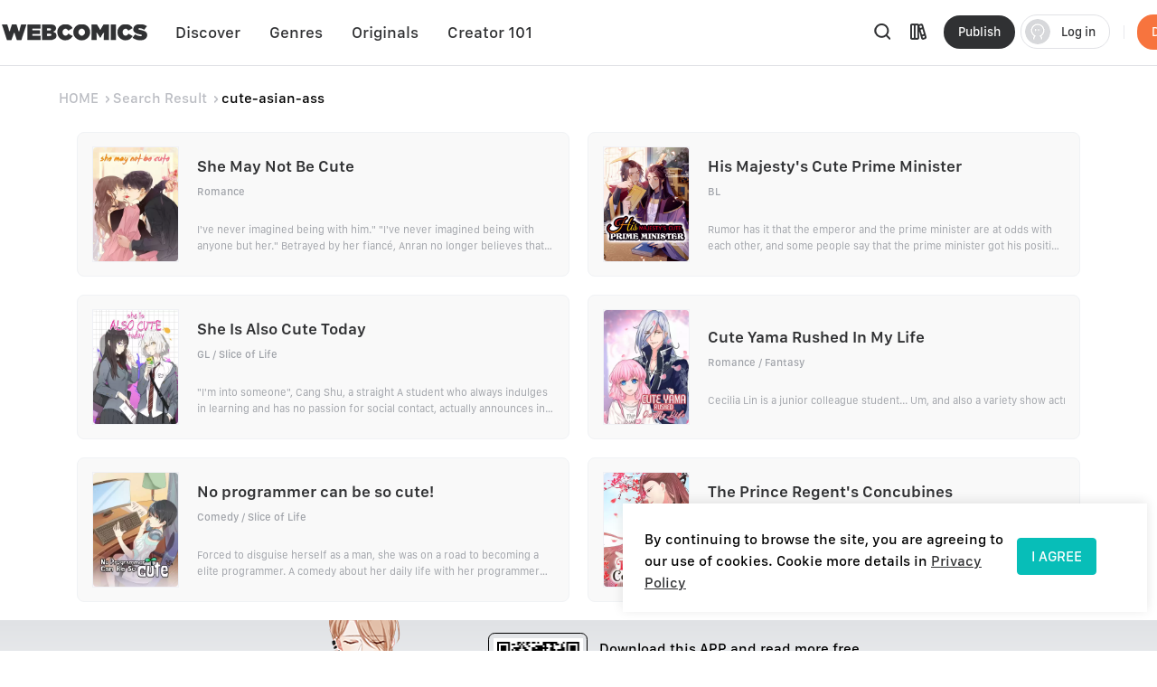

--- FILE ---
content_type: application/javascript; charset=UTF-8
request_url: https://www.webcomicsapp.com/_nuxt/2dbe043.js
body_size: 5431
content:
(window.webpackJsonp=window.webpackJsonp||[]).push([[13],{116:function(t,n,r){var e=r(117),o=r(169);t.exports=r(96)?function(object,t,n){return e.f(object,t,o(1,n))}:function(object,t,n){return object[t]=n,object}},117:function(t,n,r){var e=r(168),o=r(458),c=r(217),f=Object.defineProperty;n.f=r(96)?Object.defineProperty:function(t,n,r){if(e(t),n=c(n,!0),e(r),o)try{return f(t,n,r)}catch(t){}if("get"in r||"set"in r)throw TypeError("Accessors not supported!");return"value"in r&&(t[n]=r.value),t}},118:function(t,n,r){var e=r(461),o=r(218);t.exports=function(t){return e(o(t))}},119:function(t,n,r){var e=r(221)("wks"),o=r(172),c=r(86).Symbol,f="function"==typeof c;(t.exports=function(t){return e[t]||(e[t]=f&&c[t]||(f?c:o)("Symbol."+t))}).store=e},138:function(t,n){var r=t.exports={version:"2.6.12"};"number"==typeof __e&&(__e=r)},139:function(t,n){t.exports=function(t){return"object"==typeof t?null!==t:"function"==typeof t}},140:function(t,n){t.exports=function(t){try{return!!t()}catch(t){return!0}}},168:function(t,n,r){var e=r(139);t.exports=function(t){if(!e(t))throw TypeError(t+" is not an object!");return t}},169:function(t,n){t.exports=function(t,n){return{enumerable:!(1&t),configurable:!(2&t),writable:!(4&t),value:n}}},170:function(t,n,r){var e=r(460),o=r(222);t.exports=Object.keys||function(t){return e(t,o)}},171:function(t,n){t.exports=!0},172:function(t,n){var r=0,e=Math.random();t.exports=function(t){return"Symbol(".concat(void 0===t?"":t,")_",(++r+e).toString(36))}},173:function(t,n){n.f={}.propertyIsEnumerable},216:function(t,n,r){var e=r(86),o=r(138),c=r(682),f=r(116),l=r(97),y=function(t,n,source){var r,v,h,m=t&y.F,S=t&y.G,d=t&y.S,x=t&y.P,O=t&y.B,w=t&y.W,j=S?o:o[n]||(o[n]={}),P=j.prototype,_=S?e:d?e[n]:(e[n]||{}).prototype;for(r in S&&(source=n),source)(v=!m&&_&&void 0!==_[r])&&l(j,r)||(h=v?_[r]:source[r],j[r]=S&&"function"!=typeof _[r]?source[r]:O&&v?c(h,e):w&&_[r]==h?function(t){var n=function(a,b,n){if(this instanceof t){switch(arguments.length){case 0:return new t;case 1:return new t(a);case 2:return new t(a,b)}return new t(a,b,n)}return t.apply(this,arguments)};return n.prototype=t.prototype,n}(h):x&&"function"==typeof h?c(Function.call,h):h,x&&((j.virtual||(j.virtual={}))[r]=h,t&y.R&&P&&!P[r]&&f(P,r,h)))};y.F=1,y.G=2,y.S=4,y.P=8,y.B=16,y.W=32,y.U=64,y.R=128,t.exports=y},217:function(t,n,r){var e=r(139);t.exports=function(t,n){if(!e(t))return t;var r,o;if(n&&"function"==typeof(r=t.toString)&&!e(o=r.call(t)))return o;if("function"==typeof(r=t.valueOf)&&!e(o=r.call(t)))return o;if(!n&&"function"==typeof(r=t.toString)&&!e(o=r.call(t)))return o;throw TypeError("Can't convert object to primitive value")}},218:function(t,n){t.exports=function(t){if(null==t)throw TypeError("Can't call method on  "+t);return t}},219:function(t,n){var r=Math.ceil,e=Math.floor;t.exports=function(t){return isNaN(t=+t)?0:(t>0?e:r)(t)}},220:function(t,n,r){var e=r(221)("keys"),o=r(172);t.exports=function(t){return e[t]||(e[t]=o(t))}},221:function(t,n,r){var e=r(138),o=r(86),c="__core-js_shared__",f=o[c]||(o[c]={});(t.exports=function(t,n){return f[t]||(f[t]=void 0!==n?n:{})})("versions",[]).push({version:e.version,mode:r(171)?"pure":"global",copyright:"© 2020 Denis Pushkarev (zloirock.ru)"})},222:function(t,n){t.exports="constructor,hasOwnProperty,isPrototypeOf,propertyIsEnumerable,toLocaleString,toString,valueOf".split(",")},223:function(t,n){n.f=Object.getOwnPropertySymbols},224:function(t,n,r){var e=r(218);t.exports=function(t){return Object(e(t))}},225:function(t,n){t.exports={}},226:function(t,n,r){var e=r(117).f,o=r(97),c=r(119)("toStringTag");t.exports=function(t,n,r){t&&!o(t=r?t:t.prototype,c)&&e(t,c,{configurable:!0,value:n})}},227:function(t,n,r){n.f=r(119)},228:function(t,n,r){var e=r(86),o=r(138),c=r(171),f=r(227),l=r(117).f;t.exports=function(t){var n=o.Symbol||(o.Symbol=c?{}:e.Symbol||{});"_"==t.charAt(0)||t in n||l(n,t,{value:f.f(t)})}},458:function(t,n,r){t.exports=!r(96)&&!r(140)((function(){return 7!=Object.defineProperty(r(459)("div"),"a",{get:function(){return 7}}).a}))},459:function(t,n,r){var e=r(139),o=r(86).document,c=e(o)&&e(o.createElement);t.exports=function(t){return c?o.createElement(t):{}}},460:function(t,n,r){var e=r(97),o=r(118),c=r(685)(!1),f=r(220)("IE_PROTO");t.exports=function(object,t){var n,r=o(object),i=0,l=[];for(n in r)n!=f&&e(r,n)&&l.push(n);for(;t.length>i;)e(r,n=t[i++])&&(~c(l,n)||l.push(n));return l}},461:function(t,n,r){var e=r(462);t.exports=Object("z").propertyIsEnumerable(0)?Object:function(t){return"String"==e(t)?t.split(""):Object(t)}},462:function(t,n){var r={}.toString;t.exports=function(t){return r.call(t).slice(8,-1)}},463:function(t,n,r){"use strict";var e=r(171),o=r(216),c=r(464),f=r(116),l=r(225),y=r(692),v=r(226),h=r(695),m=r(119)("iterator"),S=!([].keys&&"next"in[].keys()),d="keys",x="values",O=function(){return this};t.exports=function(t,n,r,w,j,P,_){y(r,n,w);var E,L,T,k=function(t){if(!S&&t in N)return N[t];switch(t){case d:case x:return function(){return new r(this,t)}}return function(){return new r(this,t)}},M=n+" Iterator",F=j==x,A=!1,N=t.prototype,C=N[m]||N["@@iterator"]||j&&N[j],I=C||k(j),D=j?F?k("entries"):I:void 0,G="Array"==n&&N.entries||C;if(G&&(T=h(G.call(new t)))!==Object.prototype&&T.next&&(v(T,M,!0),e||"function"==typeof T[m]||f(T,m,O)),F&&C&&C.name!==x&&(A=!0,I=function(){return C.call(this)}),e&&!_||!S&&!A&&N[m]||f(N,m,I),l[n]=I,l[M]=O,j)if(E={values:F?I:k(x),keys:P?I:k(d),entries:D},_)for(L in E)L in N||c(N,L,E[L]);else o(o.P+o.F*(S||A),n,E);return E}},464:function(t,n,r){t.exports=r(116)},465:function(t,n,r){var e=r(168),o=r(693),c=r(222),f=r(220)("IE_PROTO"),l=function(){},y=function(){var t,iframe=r(459)("iframe"),i=c.length;for(iframe.style.display="none",r(694).appendChild(iframe),iframe.src="javascript:",(t=iframe.contentWindow.document).open(),t.write("<script>document.F=Object<\/script>"),t.close(),y=t.F;i--;)delete y.prototype[c[i]];return y()};t.exports=Object.create||function(t,n){var r;return null!==t?(l.prototype=e(t),r=new l,l.prototype=null,r[f]=t):r=y(),void 0===n?r:o(r,n)}},466:function(t,n,r){var e=r(460),o=r(222).concat("length","prototype");n.f=Object.getOwnPropertyNames||function(t){return e(t,o)}},680:function(t,n,r){r(681),t.exports=r(138).Object.assign},681:function(t,n,r){var e=r(216);e(e.S+e.F,"Object",{assign:r(684)})},682:function(t,n,r){var e=r(683);t.exports=function(t,n,r){if(e(t),void 0===n)return t;switch(r){case 1:return function(a){return t.call(n,a)};case 2:return function(a,b){return t.call(n,a,b)};case 3:return function(a,b,r){return t.call(n,a,b,r)}}return function(){return t.apply(n,arguments)}}},683:function(t,n){t.exports=function(t){if("function"!=typeof t)throw TypeError(t+" is not a function!");return t}},684:function(t,n,r){"use strict";var e=r(96),o=r(170),c=r(223),f=r(173),l=r(224),y=r(461),v=Object.assign;t.exports=!v||r(140)((function(){var t={},n={},r=Symbol(),e="abcdefghijklmnopqrst";return t[r]=7,e.split("").forEach((function(t){n[t]=t})),7!=v({},t)[r]||Object.keys(v({},n)).join("")!=e}))?function(t,source){for(var n=l(t),r=arguments.length,v=1,h=c.f,m=f.f;r>v;)for(var S,d=y(arguments[v++]),x=h?o(d).concat(h(d)):o(d),O=x.length,w=0;O>w;)S=x[w++],e&&!m.call(d,S)||(n[S]=d[S]);return n}:v},685:function(t,n,r){var e=r(118),o=r(686),c=r(687);t.exports=function(t){return function(n,r,f){var l,y=e(n),v=o(y.length),h=c(f,v);if(t&&r!=r){for(;v>h;)if((l=y[h++])!=l)return!0}else for(;v>h;h++)if((t||h in y)&&y[h]===r)return t||h||0;return!t&&-1}}},686:function(t,n,r){var e=r(219),o=Math.min;t.exports=function(t){return t>0?o(e(t),9007199254740991):0}},687:function(t,n,r){var e=r(219),o=Math.max,c=Math.min;t.exports=function(t,n){return(t=e(t))<0?o(t+n,0):c(t,n)}},689:function(t,n,r){r(690),r(696),t.exports=r(227).f("iterator")},690:function(t,n,r){"use strict";var e=r(691)(!0);r(463)(String,"String",(function(t){this._t=String(t),this._i=0}),(function(){var t,n=this._t,r=this._i;return r>=n.length?{value:void 0,done:!0}:(t=e(n,r),this._i+=t.length,{value:t,done:!1})}))},691:function(t,n,r){var e=r(219),o=r(218);t.exports=function(t){return function(n,r){var a,b,s=String(o(n)),i=e(r),c=s.length;return i<0||i>=c?t?"":void 0:(a=s.charCodeAt(i))<55296||a>56319||i+1===c||(b=s.charCodeAt(i+1))<56320||b>57343?t?s.charAt(i):a:t?s.slice(i,i+2):b-56320+(a-55296<<10)+65536}}},692:function(t,n,r){"use strict";var e=r(465),o=r(169),c=r(226),f={};r(116)(f,r(119)("iterator"),(function(){return this})),t.exports=function(t,n,r){t.prototype=e(f,{next:o(1,r)}),c(t,n+" Iterator")}},693:function(t,n,r){var e=r(117),o=r(168),c=r(170);t.exports=r(96)?Object.defineProperties:function(t,n){o(t);for(var r,f=c(n),l=f.length,i=0;l>i;)e.f(t,r=f[i++],n[r]);return t}},694:function(t,n,r){var e=r(86).document;t.exports=e&&e.documentElement},695:function(t,n,r){var e=r(97),o=r(224),c=r(220)("IE_PROTO"),f=Object.prototype;t.exports=Object.getPrototypeOf||function(t){return t=o(t),e(t,c)?t[c]:"function"==typeof t.constructor&&t instanceof t.constructor?t.constructor.prototype:t instanceof Object?f:null}},696:function(t,n,r){r(697);for(var e=r(86),o=r(116),c=r(225),f=r(119)("toStringTag"),l="CSSRuleList,CSSStyleDeclaration,CSSValueList,ClientRectList,DOMRectList,DOMStringList,DOMTokenList,DataTransferItemList,FileList,HTMLAllCollection,HTMLCollection,HTMLFormElement,HTMLSelectElement,MediaList,MimeTypeArray,NamedNodeMap,NodeList,PaintRequestList,Plugin,PluginArray,SVGLengthList,SVGNumberList,SVGPathSegList,SVGPointList,SVGStringList,SVGTransformList,SourceBufferList,StyleSheetList,TextTrackCueList,TextTrackList,TouchList".split(","),i=0;i<l.length;i++){var y=l[i],v=e[y],h=v&&v.prototype;h&&!h[f]&&o(h,f,y),c[y]=c.Array}},697:function(t,n,r){"use strict";var e=r(698),o=r(699),c=r(225),f=r(118);t.exports=r(463)(Array,"Array",(function(t,n){this._t=f(t),this._i=0,this._k=n}),(function(){var t=this._t,n=this._k,r=this._i++;return!t||r>=t.length?(this._t=void 0,o(1)):o(0,"keys"==n?r:"values"==n?t[r]:[r,t[r]])}),"values"),c.Arguments=c.Array,e("keys"),e("values"),e("entries")},698:function(t,n){t.exports=function(){}},699:function(t,n){t.exports=function(t,n){return{value:n,done:!!t}}},701:function(t,n,r){r(702),r(708),r(709),r(710),t.exports=r(138).Symbol},702:function(t,n,r){"use strict";var e=r(86),o=r(97),c=r(96),f=r(216),l=r(464),y=r(703).KEY,v=r(140),h=r(221),m=r(226),S=r(172),d=r(119),x=r(227),O=r(228),w=r(704),j=r(705),P=r(168),_=r(139),E=r(224),L=r(118),T=r(217),k=r(169),M=r(465),F=r(706),A=r(707),N=r(223),C=r(117),I=r(170),D=A.f,G=C.f,R=F.f,V=e.Symbol,J=e.JSON,W=J&&J.stringify,H=d("_hidden"),z=d("toPrimitive"),B={}.propertyIsEnumerable,K=h("symbol-registry"),Y=h("symbols"),Q=h("op-symbols"),U=Object.prototype,X="function"==typeof V&&!!N.f,Z=e.QObject,$=!Z||!Z.prototype||!Z.prototype.findChild,tt=c&&v((function(){return 7!=M(G({},"a",{get:function(){return G(this,"a",{value:7}).a}})).a}))?function(t,n,r){var e=D(U,n);e&&delete U[n],G(t,n,r),e&&t!==U&&G(U,n,e)}:G,nt=function(t){var n=Y[t]=M(V.prototype);return n._k=t,n},et=X&&"symbol"==typeof V.iterator?function(t){return"symbol"==typeof t}:function(t){return t instanceof V},ot=function(t,n,r){return t===U&&ot(Q,n,r),P(t),n=T(n,!0),P(r),o(Y,n)?(r.enumerable?(o(t,H)&&t[H][n]&&(t[H][n]=!1),r=M(r,{enumerable:k(0,!1)})):(o(t,H)||G(t,H,k(1,{})),t[H][n]=!0),tt(t,n,r)):G(t,n,r)},it=function(t,n){P(t);for(var r,e=w(n=L(n)),i=0,o=e.length;o>i;)ot(t,r=e[i++],n[r]);return t},ut=function(t){var n=B.call(this,t=T(t,!0));return!(this===U&&o(Y,t)&&!o(Q,t))&&(!(n||!o(this,t)||!o(Y,t)||o(this,H)&&this[H][t])||n)},ct=function(t,n){if(t=L(t),n=T(n,!0),t!==U||!o(Y,n)||o(Q,n)){var r=D(t,n);return!r||!o(Y,n)||o(t,H)&&t[H][n]||(r.enumerable=!0),r}},ft=function(t){for(var n,r=R(L(t)),e=[],i=0;r.length>i;)o(Y,n=r[i++])||n==H||n==y||e.push(n);return e},st=function(t){for(var n,r=t===U,e=R(r?Q:L(t)),c=[],i=0;e.length>i;)!o(Y,n=e[i++])||r&&!o(U,n)||c.push(Y[n]);return c};X||(V=function(){if(this instanceof V)throw TypeError("Symbol is not a constructor!");var t=S(arguments.length>0?arguments[0]:void 0),n=function(r){this===U&&n.call(Q,r),o(this,H)&&o(this[H],t)&&(this[H][t]=!1),tt(this,t,k(1,r))};return c&&$&&tt(U,t,{configurable:!0,set:n}),nt(t)},l(V.prototype,"toString",(function(){return this._k})),A.f=ct,C.f=ot,r(466).f=F.f=ft,r(173).f=ut,N.f=st,c&&!r(171)&&l(U,"propertyIsEnumerable",ut,!0),x.f=function(t){return nt(d(t))}),f(f.G+f.W+f.F*!X,{Symbol:V});for(var at="hasInstance,isConcatSpreadable,iterator,match,replace,search,species,split,toPrimitive,toStringTag,unscopables".split(","),pt=0;at.length>pt;)d(at[pt++]);for(var lt=I(d.store),yt=0;lt.length>yt;)O(lt[yt++]);f(f.S+f.F*!X,"Symbol",{for:function(t){return o(K,t+="")?K[t]:K[t]=V(t)},keyFor:function(t){if(!et(t))throw TypeError(t+" is not a symbol!");for(var n in K)if(K[n]===t)return n},useSetter:function(){$=!0},useSimple:function(){$=!1}}),f(f.S+f.F*!X,"Object",{create:function(t,n){return void 0===n?M(t):it(M(t),n)},defineProperty:ot,defineProperties:it,getOwnPropertyDescriptor:ct,getOwnPropertyNames:ft,getOwnPropertySymbols:st});var vt=v((function(){N.f(1)}));f(f.S+f.F*vt,"Object",{getOwnPropertySymbols:function(t){return N.f(E(t))}}),J&&f(f.S+f.F*(!X||v((function(){var t=V();return"[null]"!=W([t])||"{}"!=W({a:t})||"{}"!=W(Object(t))}))),"JSON",{stringify:function(t){for(var n,r,e=[t],i=1;arguments.length>i;)e.push(arguments[i++]);if(r=n=e[1],(_(n)||void 0!==t)&&!et(t))return j(n)||(n=function(t,n){if("function"==typeof r&&(n=r.call(this,t,n)),!et(n))return n}),e[1]=n,W.apply(J,e)}}),V.prototype[z]||r(116)(V.prototype,z,V.prototype.valueOf),m(V,"Symbol"),m(Math,"Math",!0),m(e.JSON,"JSON",!0)},703:function(t,n,r){var e=r(172)("meta"),o=r(139),c=r(97),f=r(117).f,l=0,y=Object.isExtensible||function(){return!0},v=!r(140)((function(){return y(Object.preventExtensions({}))})),h=function(t){f(t,e,{value:{i:"O"+ ++l,w:{}}})},meta=t.exports={KEY:e,NEED:!1,fastKey:function(t,n){if(!o(t))return"symbol"==typeof t?t:("string"==typeof t?"S":"P")+t;if(!c(t,e)){if(!y(t))return"F";if(!n)return"E";h(t)}return t[e].i},getWeak:function(t,n){if(!c(t,e)){if(!y(t))return!0;if(!n)return!1;h(t)}return t[e].w},onFreeze:function(t){return v&&meta.NEED&&y(t)&&!c(t,e)&&h(t),t}}},704:function(t,n,r){var e=r(170),o=r(223),c=r(173);t.exports=function(t){var n=e(t),r=o.f;if(r)for(var f,l=r(t),y=c.f,i=0;l.length>i;)y.call(t,f=l[i++])&&n.push(f);return n}},705:function(t,n,r){var e=r(462);t.exports=Array.isArray||function(t){return"Array"==e(t)}},706:function(t,n,r){var e=r(118),o=r(466).f,c={}.toString,f="object"==typeof window&&window&&Object.getOwnPropertyNames?Object.getOwnPropertyNames(window):[];t.exports.f=function(t){return f&&"[object Window]"==c.call(t)?function(t){try{return o(t)}catch(t){return f.slice()}}(t):o(e(t))}},707:function(t,n,r){var e=r(173),o=r(169),c=r(118),f=r(217),l=r(97),y=r(458),v=Object.getOwnPropertyDescriptor;n.f=r(96)?v:function(t,n){if(t=c(t),n=f(n,!0),y)try{return v(t,n)}catch(t){}if(l(t,n))return o(!e.f.call(t,n),t[n])}},708:function(t,n){},709:function(t,n,r){r(228)("asyncIterator")},710:function(t,n,r){r(228)("observable")},86:function(t,n){var r=t.exports="undefined"!=typeof window&&window.Math==Math?window:"undefined"!=typeof self&&self.Math==Math?self:Function("return this")();"number"==typeof __g&&(__g=r)},96:function(t,n,r){t.exports=!r(140)((function(){return 7!=Object.defineProperty({},"a",{get:function(){return 7}}).a}))},97:function(t,n){var r={}.hasOwnProperty;t.exports=function(t,n){return r.call(t,n)}}}]);